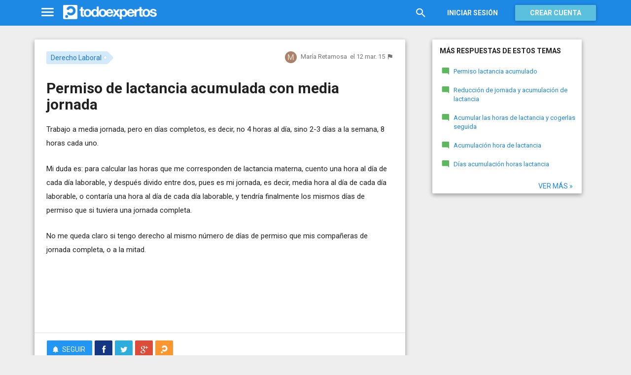

--- FILE ---
content_type: text/html; charset=utf-8
request_url: https://www.todoexpertos.com/preguntas/5tb3ke3jp5xp5xfk/permiso-de-lactancia-acumulada-con-media-jornada
body_size: 15218
content:


<!DOCTYPE html>
<html lang="es" itemscope itemtype="http://schema.org/QAPage">
<head profile="http://a9.com/-/spec/opensearch/1.1/">
    <meta charset="utf-8">
    <meta http-equiv="X-UA-Compatible" content="IE=edge">
    <meta name="viewport" content="width=device-width, initial-scale=1">
    <!-- Google Tag Manager -->
<script type="24aa44c20d5a5355f99e8e13-text/javascript">
(function(w,d,s,l,i){w[l]=w[l]||[];w[l].push({'gtm.start':
new Date().getTime(),event:'gtm.js'});var f=d.getElementsByTagName(s)[0],
j=d.createElement(s),dl=l!='dataLayer'?'&l='+l:'';j.async=true;j.src=
'https://www.googletagmanager.com/gtm.js?id='+i+dl;f.parentNode.insertBefore(j,f);
})(window,document,'script','dataLayer','GTM-WJZ7WJ22');</script>
<!-- End Google Tag Manager -->
    
    <meta property="todoexpertos:section" content="Question" />
<meta property="todoexpertos:rootChannel" content="derecho_leyes" />
<meta property="todoexpertos:topicPath" content="derecho-laboral" />
<meta property="todoexpertos:testab" content="TestB" />

    <script type="application/ld+json">
    {  "@context" : "http://schema.org",
       "@type" : "WebSite",
       "name" : "Todoexpertos",
       "url" : "https://www.todoexpertos.com"
    }
    </script>
    <title>Permiso de lactancia acumulada con media jornada - Derecho Laboral - Todoexpertos.com</title>
    
    <link rel="shortcut icon" type="image/png" href="/icon-192.png">
    <link rel="apple-touch-icon" type="image/png" href="/icon-192.png">
    <link rel="apple-touch-icon-precomposed" type="image/png" href="/icon-192.png">
    <link rel="manifest" href="/manifest.json">
    <meta name="theme-color" content="#1e88e5">
    <link href="/Content/site.min.css?v=638926217020000000" rel="stylesheet" type="text/css"/>
    
    

    <style>
        @import 'https://fonts.googleapis.com/css?family=Roboto:400,700';
    </style>

        <script async src="//pagead2.googlesyndication.com/pagead/js/adsbygoogle.js" type="24aa44c20d5a5355f99e8e13-text/javascript"></script>
        <script type="24aa44c20d5a5355f99e8e13-text/javascript">
            (adsbygoogle = window.adsbygoogle || []).push({
                google_ad_client: "ca-pub-4622199843815790",
                enable_page_level_ads: true
            });
        </script>
            <!-- html5shiv.min.js,matchMedia.js, respond.js : Bootstrap media queries -->
    <!-- matchMedia.js, matchMedia.addListener : Enquire.js -->
    <!--es5-shim.js,es5-sham.js: Fligth.js -->
    <!--[if lte IE 9]>
        <link rel="stylesheet" type="text/css" href="/Content/ie8-no-fouc.css"/>
    <![endif]-->
    <!--[if lt IE 9]>
        <script src="//cdnjs.cloudflare.com/ajax/libs/html5shiv/3.7.2/html5shiv.min.js" type="text/javascript"></script>
    <![endif]-->
    <script src="//cdnjs.cloudflare.com/ajax/libs/es5-shim/4.0.0/es5-shim.min.js" type="24aa44c20d5a5355f99e8e13-text/javascript"></script>
    <script src="//cdnjs.cloudflare.com/ajax/libs/es5-shim/4.0.0/es5-sham.min.js" type="24aa44c20d5a5355f99e8e13-text/javascript"></script>

<script src="/cassette.axd/script/45a356df8aab167e8e4f00203455533056828719/Scripts/lib/polyfills" type="24aa44c20d5a5355f99e8e13-text/javascript"></script>

    
    
    <meta name="description" content="Trabajo a media jornada, pero en d&#237;as completos, es decir, no 4 horas al d&#237;a, sino 2-3 d&#237;as a la semana, 8 horas cada uno. Mi duda es: para calcular las horas que me corresponden de lactancia materna, cuento una hora al d&#237;a de cada d&#237;a laborable, y..." />
    <meta name="todoexpertos:noIndexReason" content="None" />
    <meta name="todoexpertos:pv" content="-1" />
    <meta property="og:type" content="todoexpertos:question" />
<meta property="fb:app_id" content="300780002311" />
<meta property="fb:admins" content="100000696658024" />
<meta property="og:title" itemprop="name" content="Permiso de lactancia acumulada con media jornada" />
<meta property="og:description" itemprop="description" content="Trabajo a media jornada, pero en d&#237;as completos, es decir, no 4 horas al d&#237;a, sino 2-3 d&#237;as a la semana, 8 horas cada uno. Mi duda es: para calcular las horas que me corresponden de lactancia materna, cuento una hora al d&#237;a de cada d&#237;a laborable, y..." />
<meta property="og:url" content="https://www.todoexpertos.com/preguntas/5tb3ke3jp5xp5xfk/permiso-de-lactancia-acumulada-con-media-jornada" />
<meta property="og:image" itemprop="image primaryImageOfPage" content="https://blob2.todoexpertos.com/topics/lg/473.jpg?v=40" />
<meta property="og:site_name" content="Todoexpertos" />
<meta property="author" content="María Retamosa" />
<meta property="todoexpertos:answersCount" content="1" />
<meta property="todoexpertos:imagesCount" content="0" />

    <meta property="twitter:card" content="summary" />
<meta property="twitter:title" content="Permiso de lactancia acumulada con media jornada" />
<meta property="twitter:description" content="Trabajo a media jornada, pero en d&#237;as completos, es decir, no 4 horas al d&#237;a, sino 2-3 d&#237;as a la semana, 8 horas cada uno. Mi duda es: para calcular las horas que me corresponden de lactancia materna, cuento una hora al d&#237;a de cada d&#237;a laborable, y..." />
<meta property="twitter:image:src" content="https://www.todoexpertos.com/content/images/symbol.png" />
<meta property="twitter:site" content="@todoexpertos" />

    <link rel="canonical" href="https://www.todoexpertos.com/preguntas/5tb3ke3jp5xp5xfk/permiso-de-lactancia-acumulada-con-media-jornada" />



    <script type="24aa44c20d5a5355f99e8e13-text/javascript">
        (function(c,l,a,r,i,t,y){
            c[a]=c[a]||function(){(c[a].q=c[a].q||[]).push(arguments)};
            t=l.createElement(r);t.async=1;t.src="https://www.clarity.ms/tag/"+i;
            y=l.getElementsByTagName(r)[0];y.parentNode.insertBefore(t,y);
        })(window, document, "clarity", "script", "lczznz517o");
    </script>
    <link href="/opensearch.xml" rel="search" type="application/opensearchdescription+xml" title="Todoexpertos"/>
    <script type="24aa44c20d5a5355f99e8e13-text/javascript">document.documentElement.className = document.documentElement.className + ' ifjs'; //anti-fouc</script>
  <script src="https://unpkg.com/htmx.org@2.0.4" integrity="sha384-HGfztofotfshcF7+8n44JQL2oJmowVChPTg48S+jvZoztPfvwD79OC/LTtG6dMp+" crossorigin="anonymous" type="24aa44c20d5a5355f99e8e13-text/javascript"></script>
</head>
<body class="testb body-question auth-false">
    <!-- Google Tag Manager (noscript) -->
<noscript><iframe src="https://www.googletagmanager.com/ns.html?id=GTM-WJZ7WJ22"
                  height="0" width="0" style="display:none;visibility:hidden"></iframe></noscript>
<!-- End Google Tag Manager (noscript) -->
    <div id="fb-root"></div>
        <header class="navbar navbar-default navbar-fixed-top" role="navigation">
        <div class="container">

            <div class="navbar-header">
                <ul class="nav navbar-nav">
                    <li class="dropdown" id="navmenu">
                        <a href="#navmenu" class="dropdown-toggle" data-toggle="dropdown" title="MenÃº">
                            <i class="mdi-navigation-menu fa-2x"></i>
                        </a>
                        
<ul class="dropdown-menu main-nav-menu">
    <li class="visible-xs"><a href="/s"><i class="fa mdi-action-search fa-lg"></i>Buscar</a></li>
    <li role="presentation" class="dropdown-header explore">Descubre en Todoexpertos</li>
    <li><a href="/temas"><i class="fa mdi-maps-local-offer fa-lg"></i>Temas interesantes</a></li>
    <li><a href="/preguntas" title="Últimas preguntas formuladas en Todoexpertos.como"><i class="fa mdi-communication-live-help fa-lg"></i>Preguntas</a></li>
    <li><a href="/respuestas" title="Últimas preguntas contestadas en Todoexpertos.com"><i class="fa mdi-editor-mode-comment fa-lg"></i>Respuestas</a></li>
    <li><a href="/usuarios" title="Ranking global de expertos"><i class="fa mdi-social-school fa-lg"></i>Expertos</a></li>
    <li><a href="/logros" title="Lista de logros"><i class="fa mdi-action-stars fa-lg"></i>Logros</a></li>
</ul>



                    </li>
                </ul>
                <a class="navbar-brand" href="/" title="Todoexpertos.com - La respuesta estÃ¡ en internet"><span class="img"></span></a>
            </div>
            <div class="navbar-content navbar-right">
                    <ul class="nav navbar-nav hidden-xs hidden-sm">
        <li>
            <a data-toggle="collapse" href="#searchbox" aria-expanded="false" aria-controls="searchbox"><i class="fa mdi-action-search fa-1_8x"></i></a>
        </li>
        <li>
            <form id="searchbox"  class="search-form navbar-form navbar-left collapse" role="search" action="/s" method="POST">
                <input type="text" name="query" class="form-control js-search-box" maxlength="100" size="50" title="Buscar en todoexpertos.com" placeholder="Buscar en todoexpertos.com" autocomplete="off" value="" />
            </form>
        </li>

    </ul>
    <ul class="nav navbar-nav visible-sm">
        <li>
            <a href="/s"><i class="fa mdi-action-search fa-1_8x"></i></a>
        </li>
    </ul>

                


<a href="/account/login" id="btnLogin" data-id="popupLogin" class="btn btn-flat navbar-btn btn-white hidden-xs account-btn">Iniciar sesión</a>
<a href="/account/login" class="btn btn-info navbar-btn login-btn-xs btn-raised visible-xs account-btn"><strong>Entrar</strong></a>
<a href="/account/register" id="btnRegister" class="btn btn-info navbar-btn btn-raised hidden-xs account-btn"><strong>Crear cuenta</strong></a>



                
            </div>
        </div>
    </header>

    
    

    


    <div id="master" class="container question">
        


<div class="row">
    <div id="main" class="col-md-8">
        <section>
            




<!-- google_ad_section_start -->
<article itemprop="mainEntity" itemscope itemtype="http://schema.org/Question" data-questionid="5tb3ke3jp5xp5xfk">
  <div class="question-header content-panel">
    <div class="sub-header clearfix">
        <div class="pull-left topics">
                    <div id="topics">
            <nav>
<span class="js-popover" data-placement="bottom" data-remotecontent="/temas/473/miniprofile"><a class="label-topic&#32;label" href="/temas/derecho-laboral" itemprop="about" rel="tag">Derecho Laboral</a></span>            </nav>
        </div>

        </div>
        <div class="pull-right signature">
            <span class="text-right asker-container">
                    <span class="asker">
        
        
        <span class="user-info&#32;js-popover" data-placement="bottom" data-remotecontent="/usuarios/5tb3jcjap35atuyv/miniprofile" itemprop="author" itemscope="" itemtype="http://schema.org/Person"><a class="username&#32;user-link" href="/usuarios/mariaretamosa" itemprop="url" rel="author"><img alt="María&#32;Retamosa" class="avatar-titled&#32;avatar" itemprop="image" src="//blob2.todoexpertos.com/letters/M_156_48.png?v=1" /><span class="username" itemprop="name">María Retamosa</span></a></span>
    </span>

            </span>
            <span class="text-right info text-muted">
                <time class="js-relative-date" datetime="2015-03-12T13:16:07.9836250Z" itemprop="dateCreated"><span>el 12 mar. 15</span></time>
    <button class="btn btn-none js-createflag" data-toggle="tooltip" title="Marcar como inadecuado" data-target="2" data-id="5tb3ke3jp5xp5xfk" data-aggregateid="5tb3ke3jp5xp5xfk"><i class="fa mdi-content-flag"></i></button>
            </span>
        </div>
    </div>
    <h1 itemprop="name">Permiso de lactancia acumulada con media jornada</h1>


        <div class="question-description" itemprop="text">
            <p>Trabajo a media jornada, pero en d&#237;as completos, es decir, no 4 horas al d&#237;a, sino 2-3 d&#237;as a la semana, 8 horas cada uno.</p><p>Mi duda es: para calcular las horas que me corresponden de lactancia materna, cuento una hora al d&#237;a de cada d&#237;a laborable, y despu&#233;s divido entre dos, pues es mi jornada, es decir, media hora al d&#237;a de cada d&#237;a laborable, o contar&#237;a una hora al d&#237;a de cada d&#237;a laborable, y tendr&#237;a finalmente los mismos d&#237;as de permiso que si tuviera una jornada completa.</p>


            <div class="adsense-unit visible-xs ad-testb ad-provider-adsense ad-placement-contenttop"><ins class="visible-xs-inline-block adsbygoogle" data-ad-channel="8193365862+4751697460+9181897068+6512475464" data-ad-slot="9823156665" data-full-width-responsive="true"></ins></div>
            <div class="adsense-unit visible-sm ad-testb ad-provider-adsense ad-placement-contenttop"><ins class="visible-sm-inline-block adsbygoogle" data-ad-channel="8193365862+4751697460+9181897068+6512475464" data-ad-slot="5532557865"></ins></div>

            <p>No me queda claro si tengo derecho al mismo n&#250;mero de d&#237;as de permiso que mis compa&#241;eras de jornada completa, o a la mitad.</p>
        </div>
<div class="adsense-unit visible-md ad-testb ad-provider-adsense ad-placement-contenttop"><ins class="visible-md-inline-block adsbygoogle" data-ad-channel="8193365862+4751697460+9181897068+6512475464" data-ad-slot="1102358266"></ins></div><div class="adsense-unit visible-lg ad-testb ad-provider-adsense ad-placement-contenttop"><ins class="visible-lg-inline-block adsbygoogle" data-ad-channel="8193365862+4751697460+9181897068+6512475464" data-ad-slot="2120249868"></ins></div>


        <div class="toolbar">
            <span class="js-follow-question btn-dropdown-container" data-id="5tb3ke3jp5xp5xfk">
        <button class="btn btn-follow btn-icon js-btn-follow" style=""><i class="fa mdi-social-notifications fa-lg"></i><span>Seguir</span></button>

        <button style="display:none" type="button" class="btn btn-follow btn-icon dropdown-toggle js-btn-following" data-toggle="dropdown"><i class="fa mdi-social-notifications fa-lg"></i><span>Siguiendo</span><span class="caret"></span></button>
        <ul class="dropdown-menu" role="menu">
            <li>
                <button class="btn btn-unfollow btn-default btn-flat btn-icon js-btn-unfollow"><i class="fa mdi-social-notifications-off fa-lg"></i> Dejar de seguir</button>
            </li>
        </ul>
    </span>


            <div class="share-container">
                    <button class="js-sharefacebookbutton btn btn-md btn-facebook share-button-independent" data-url="https://www.todoexpertos.com/preguntas/5tb3ke3jp5xp5xfk/permiso-de-lactancia-acumulada-con-media-jornada" data-medium="share_fb_button" data-campaign="usershare" title="Compartir en Facebook" data-aggregatetype="2" data-aggregateid="5tb3ke3jp5xp5xfk" data-text="" data-entitytype="0" data-entityid="" data-socialtrack="True" type="button" role="menuitem">
        <i class="fa fa-lg fa-facebook"></i></button>    <button class="js-sharetwitterbutton btn btn-md btn-twitter share-button-independent" data-url="https://www.todoexpertos.com/preguntas/5tb3ke3jp5xp5xfk/permiso-de-lactancia-acumulada-con-media-jornada" data-medium="share_twitter_button" data-campaign="usershare" title="Compartir en Twitter" data-aggregatetype="2" data-aggregateid="5tb3ke3jp5xp5xfk" data-text="Permiso de lactancia acumulada con media jornada en #Todoexpertos" data-entitytype="0" data-entityid="" data-socialtrack="True" type="button" role="menuitem">
        <i class="fa fa-lg fa-twitter"></i></button>    <button class="js-sharegoogleplusbutton btn btn-md btn-google-plus share-button-independent" data-url="https://www.todoexpertos.com/preguntas/5tb3ke3jp5xp5xfk/permiso-de-lactancia-acumulada-con-media-jornada" data-medium="share_gplus_button" data-campaign="usershare" title="Compartir en Google+" data-aggregatetype="2" data-aggregateid="5tb3ke3jp5xp5xfk" data-text="" data-entitytype="0" data-entityid="" data-socialtrack="True" type="button" role="menuitem">
        <i class="fa fa-lg fa-google-plus"></i></button>    <button type="button" role="menuitem" class="js-sharetootheruser btn btn-md btn-todoexpertos share-button-independent" title="Compartir con usuario de Todoexpertos"  data-aggregatetype="2" data-aggregateid="5tb3ke3jp5xp5xfk" data-entitytype="0" data-entityid="">
        <i class="fa fa-lg fa-todoexpertos-symbol"></i>    </button>

            </div>

        <div class="pull-right">

        </div>
    </div>


</div>






  
<meta itemprop="answerCount" content="1"/>
<meta itemprop="upvoteCount" content="0" />

        <h3 class="answer-count">1 Respuesta</h3>

        <div class="answer content-panel " data-answerid="5tbc39wkkdp6knny" itemscope itemtype="http://schema.org/Answer" itemprop="suggestedAnswer">
            <div class="answer-head clearfix ">
                <div class="title pull-left">
                    Respuesta <span class="hidden-xs">de erkuden</span>                </div>
                <div class="votes pull-right">
                        <div class="js-answerreputation" data-id="5tbc39wkkdp6knny">

        <meta itemprop="upvoteCount" content="0"/>

        <span class="votes-positive js-votes-positive" style="display:none" data-toggle="tooltip" title="Votos positivos a la respuesta" data-placement="left">
            <span class="counter js-reputationcount">
                0
            </span>  <i class="mdi-action-thumb-up fa-lg"></i>
        </span>

        <span class="votes-negative js-votes-negative" style="display:none" data-toggle="tooltip" title="Votos negativos a la respuesta" data-placement="left">
            <span class="counter js-reputationcount">0</span><i class="fa mdi-action-thumb-down fa-lg"></i>
        </span>

        <span class="valuation">

            <i class="fa mdi-action-done-all fa-success-color fa-2x js-excellent" style="display:none" data-toggle="tooltip" title="Excelente valoración del autor de la pregunta" data-placement="left"></i>
            <i class="fa mdi-action-done fa-success-color fa-2x js-useful" style="display:none" data-toggle="tooltip" title="Buena valoración del autor de la pregunta" data-placement="left"></i>

        </span>
    </div>

                </div>
            </div>

            <div class="answer-content">
            <div class="message-container clearfix last ">
                <span class="user-info&#32;js-popover" data-placement="bottom" data-remotecontent="/usuarios/xaiacw8wasrkh/miniprofile"><a class="user-link" href="/usuarios/erkuden"><img alt="erkuden" class="avatar" src="//blob2.todoexpertos.com/avatars/sm/xaiacw8wasrkh.jpg?v=35" /></a></span>
                <div class="message-content">
                        <div class="expert-info"><span class="user-info&#32;js-popover" data-placement="bottom" data-remotecontent="/usuarios/xaiacw8wasrkh/miniprofile" itemprop="author" itemscope="" itemtype="http://schema.org/Person"><a class="username&#32;user-link" href="/usuarios/erkuden" itemprop="url" rel="author"><span class="username" itemprop="name">erkuden</span></a></span></div>
                    <div class="message-body" itemprop="text">
                        <p>Muchos convenios colectivos ya establecen un n&#186; de d&#237;as sin necesidad de c&#225;lculo. En ausencia de menci&#243;n espec&#237;fica, se deben coger todos TUS d&#237;as laborables (sin festivos, ni vacaciones, ni los d&#237;as que no trabajas) desde la reincorporaci&#243;n al trabajo hasta el d&#237;a antes que el beb&#233; cumpla 9 meses, contar 1 hora cada d&#237;a, y pasar esas horas a d&#237;as.</p>
                    </div>
                    <div class="date text-muted text-right">
                        <time class="js-relative-date" datetime="2015-03-12T15:44:03.0000000Z" itemprop="dateCreated"><span>el 12 mar. 15</span></time>
                            <button class="btn btn-none js-createflag" data-toggle="tooltip" title="Marcar como inadecuado" data-target="3" data-id="5tbc3ekyab5m7m9r" data-aggregateid="5tb3ke3jp5xp5xfk"><i class="fa mdi-content-flag"></i></button>

                    </div>
                </div>
            </div>
              
                
<div class="adsense-unit visible-sm ad-testb ad-provider-adsense ad-placement-contentmiddle"><ins class="visible-sm-inline-block adsbygoogle" data-ad-channel="8193365862+1658630264+4612096665+6512475464" data-ad-slot="8486024261"></ins></div><div class="adsense-unit visible-md ad-testb ad-provider-adsense ad-placement-contentmiddle"><ins class="visible-md-inline-block adsbygoogle" data-ad-channel="8193365862+1658630264+4612096665+6512475464" data-ad-slot="4055824660"></ins></div><div class="adsense-unit visible-lg ad-testb ad-provider-adsense ad-placement-contentmiddle"><ins class="visible-lg-inline-block adsbygoogle" data-ad-channel="8193365862+1658630264+4612096665+6512475464" data-ad-slot="8027182665"></ins></div>
            </div>
            <div class="answer-footer toolbar">
                    <div class="js-voteanswer votes btn-dropdown-container">
        <div class="js-vote-result" style="display:none">
            <button type="button" class="btn btn-disabled btn-icon dropdown-toggle" data-toggle="dropdown">
                <i class="mdi-action-thumb-up fa-lg js-voteupicon" style="display:none"></i>
                <i class="mdi-action-thumb-down fa-lg js-votedownicon" style="display:none"></i><span>Votada</span>
                <span class="caret"></span>
            </button>
            <ul class="dropdown-menu" role="menu">
                <li>
                    <button class="btn btn-default btn-flat btn-icon js-btn-undo-vote">Deshacer voto</button>
                </li>
            </ul>
        </div>

        <div class="js-vote-pending" style="">
            <button class="btn btn-success btn-icon js-up up" data-cannotvotereason="">
                <i class="mdi-action-thumb-up fa-lg"></i> <span>Votar <span class="count" style="display:none">0</span></span>
            </button>

            <button class="btn btn-default btn-icon js-down down" data-cannotvotereason="">
                <i class="fa mdi-action-thumb-down fa-lg"></i>
            </button>
        </div>
    </div>
            <button class="btn btn-icon btn-default btn-flat btn-comments js-showcomments-button" type="button" data-add-comment="true">
                <i class="fa mdi-communication-comment fa-lg"></i>
                <span>Comentar</span>
            </button>
    <div class="share-button btn-dropdown-container">
        <button type="button" class="btn btn-default btn-flat btn-icon dropdown-toggle" data-toggle="dropdown" data-rel="tooltip" title="Compartir respuesta">
            <i class="fa mdi-social-share fa-lg"></i><span>Compartir</span>
        </button>
        <ul class="dropdown-menu dropdown-menu-right" role="menu">
            <li role="presentation" class="dropdown-header">Compartir respuesta</li>
                <li>
                        <button type="button" role="menuitem" class="js-sharetootheruser " title="Compartir con usuario de Todoexpertos"  data-aggregatetype="2" data-aggregateid="5tb3ke3jp5xp5xfk" data-entitytype="1" data-entityid="5tbc39wkkdp6knny">
        <i class="fa fa-todoexpertos-symbol color-todoexpertos fa-3x"></i>&nbsp;Todoexpertos     </button>


                </li>
            <li>
                    <button class="js-sharefacebookbutton " data-url="https://www.todoexpertos.com/preguntas/5tb3ke3jp5xp5xfk/permiso-de-lactancia-acumulada-con-media-jornada?selectedanswerid=5tbc39wkkdp6knny" data-medium="share_fb_button" data-campaign="usershare" title="Compartir en Facebook" data-aggregatetype="2" data-aggregateid="5tb3ke3jp5xp5xfk" data-text="" data-entitytype="1" data-entityid="5tbc39wkkdp6knny" data-socialtrack="True" type="button" role="menuitem">
        <i class="fa fa-3x fa-facebook-square color-facebook"></i>&nbsp;Facebook </button>
            </li>
            <li>
                    <button class="js-sharetwitterbutton " data-url="https://www.todoexpertos.com/preguntas/5tb3ke3jp5xp5xfk/permiso-de-lactancia-acumulada-con-media-jornada?selectedanswerid=5tbc39wkkdp6knny" data-medium="share_twitter_button" data-campaign="usershare" title="Compartir en Twitter" data-aggregatetype="2" data-aggregateid="5tb3ke3jp5xp5xfk" data-text="Respuesta a: Permiso de lactancia acumulada con media jornada en #Todoexpertos" data-entitytype="1" data-entityid="5tbc39wkkdp6knny" data-socialtrack="True" type="button" role="menuitem">
        <i class="fa fa-3x fa-twitter-square color-twitter"></i>&nbsp;Twitter </button>
            </li>
            <li>
                    <button class="js-sharegoogleplusbutton " data-url="https://www.todoexpertos.com/preguntas/5tb3ke3jp5xp5xfk/permiso-de-lactancia-acumulada-con-media-jornada?selectedanswerid=5tbc39wkkdp6knny" data-medium="share_gplus_button" data-campaign="usershare" title="Compartir en Google+" data-aggregatetype="2" data-aggregateid="5tb3ke3jp5xp5xfk" data-text="" data-entitytype="1" data-entityid="5tbc39wkkdp6knny" data-socialtrack="True" type="button" role="menuitem">
        <i class="fa fa-3x fa-google-plus-square color-google-plus"></i>&nbsp;Google+ </button>
            </li>
        </ul>
    </div>

            </div>

                <div class="comments-container" data-bind="stopBinding: true">
        <div class="comments js-comments hidden" id="comments-5tbc39wkkdp6knny">
            <div class="comment-list">

                <input data-bind="value&#32;:&#32;newComments,loadFromInput&#32;:&#32;true" id="NewComments" name="NewComments" type="hidden" value="[]" />
<!-- ko foreach: newComments -->
    <div class="js-comment" data-bind="attr : {'data-id' : $parents[0].client().newCommentId}">
        <div style="display: none" data-bind="visible : (length > 0)" class="comment">
            <p class="js-comment-text comment-body" data-bind="html : $data"></p>  - <span class="meta"><span class="user-info" data-title="Usuario&#32;anónimo" data-toggle="tooltip">Anónimo</span></span>
            <span class="buttons">
                <span class="text-muted">ahora mismo</span>
                <button class="btn btn-icon btn-link text-muted js-delete-comment" title="Borrar comentario" data-toggle="tooltip" title="Eliminar comentario">
                    <i class="fa fa-times"></i>
                </button>
            </span>
        </div>
    </div>
<!-- /ko -->
            </div>

    <div class="add-comment-container clearfix">
        <div class="user-image">
            <img alt="" class="avatar" src="/content/images/user_nophoto_small.png" />
        </div>
        <div class="add-comment">
            <div class="add-comment-call" data-bind="visible : !client().isUserCommenting()">
                <button data-bind="click : toggleUserIsCommenting" class="btn btn-link text-muted">Añadir comentario</button>
            </div>
            <div class="add-comment-input" style="display: none" data-bind="visible : client().isUserCommenting">
                <form action="/questions/addcomment" method="POST" class="new-comment-form js-comment-form">
                    <input data-bind="value&#32;:&#32;questionId,loadFromInput&#32;:&#32;true" id="QuestionId" name="QuestionId" type="hidden" value="5tb3ke3jp5xp5xfk" />
                    <input data-bind="value&#32;:&#32;answerId,loadFromInput&#32;:&#32;true" id="AnswerId" name="AnswerId" type="hidden" value="5tbc39wkkdp6knny" />
                    <div style="position:relative; background-color:#FFF" class="placeholder-container"><div data-placeholder="true" style="position:absolute;top:0px;left:0px;z-index:0;display:block"><div data-placeholder="true">Usa los comentarios si quieres aportar algo a esta respuesta. No los utilices para preguntar algo nuevo.</div></div><div class="js-htmleditor-delayed&#32;form-control" data-bind="value:&#32;comment,&#32;loadFromInput:&#32;false,&#32;exposesElement:&#32;comment,&#32;valueUpdate:&#32;&#39;keyup&#39;" data-editortype="comments" data-val="true" data-val-length="El&#32;comentario&#32;no&#32;debe&#32;de&#32;tener&#32;más&#32;de&#32;700&#32;caracteres." data-val-length-max="700" data-val-maxcapitalletters="Demasiadas&#32;mayúsculas&#32;en&#32;el&#32;texto" data-val-maxcapitalletters-maxcapitallettersrate="0.4" data-val-maxcapitalletters-minletters="30" data-val-required="Debes&#32;introducir&#32;un&#32;comentario" id="insert-comment-5tbc39wkkdp6knny" name="Comment" style="overflow:&#32;auto;&#32;background-color:&#32;transparent;&#32;z-index:&#32;1;&#32;position:&#32;relative"></div></div>
                    <span class="field-validation-valid" data-valmsg-for="Comment" data-valmsg-replace="true"></span>
                    <div class="validation-summary-valid" data-valmsg-summary="true"><ul><li style="display:none"></li>
</ul></div>
                    <div class="pull-right">
                        <a href="#" class="btn btn-default" data-bind="click : toggleUserIsCommenting">Cancelar</a>
                        <button class="btn btn-action" type="submit"><i class="fa-spin&#32;fa-spinner&#32;fa&#32;btn-progress" style="display:none;&#32;margin:&#32;0&#32;4px&#32;0&#32;-4px;"></i><span>Enviar</span><i class="fa fa-lg mdi-content-send"></i></button>
                    </div>
                </form>
            </div>
        </div>
    </div>
        </div>
    </div>









            <meta itemprop="url" content="/preguntas/5tb3ke3jp5xp5xfk/permiso-de-lactancia-acumulada-con-media-jornada?selectedanswerid=5tbc39wkkdp6knny">
        </div>




<div class="adsense-unit visible-xs ad-testb ad-provider-adsense ad-placement-contentmiddle"><ins class="visible-xs-inline-block adsbygoogle" data-ad-channel="8193365862+1658630264+4612096665+6512475464" data-ad-slot="2299889862" data-full-width-responsive="true"></ins></div>

















  
    <meta name="wordCount" content="181" />
    <meta name="qScore" content="394" />
</article>
<!-- google_ad_section_end -->
    <div class="content-panel add-answer js-addanswer-container   ">
        <div class="panel-header">
            <h4>Añade tu respuesta</h4>
        </div>
        <div class="panel-body">
            <div class="add-answer-avatar">
                <img alt="" class="avatar" src="/content/images/user_nophoto_small.png" />
            </div>
            <div class="add-answer-content">
              
<div class="js-addmessageviewmodelcontainer">
    <div data-bind="visible : !client().insertTextVisible()" class="add-message-call">


        <div class="actions">
            <div class="form-control" data-bind="click : showAddAnswerMessageForm.bind($data, '1')">
                        Haz clic para 
    <span data-bind="click : showAddAnswerMessageForm.bind($data, '1')">
        <button class="btn btn-link text-muted">responder</button>
    </span>
             o 
    <span data-bind="click : showAddAnswerMessageForm.bind($data, '3')">
        <button class="btn btn-link text-muted">pedir más información</button>
    </span>

            </div>
        </div>
    </div>

    <div class="add-message-form" style="display: none" data-bind="visible : client().insertTextVisible">
        <span data-bind="load&#32;:&#32;answerMessageTypesAllowed" data-model="[{&quot;answerMessageType&quot;:1,&quot;title&quot;:&quot;Responder&quot;,&quot;tipText&quot;:&quot;Escribe&#32;tu&#32;respuesta&quot;},{&quot;answerMessageType&quot;:3,&quot;title&quot;:&quot;Pedir&#32;más&#32;información&quot;,&quot;tipText&quot;:&quot;Escribe&#32;tu&#32;petición&#32;de&#32;más&#32;información&#32;al&#32;autor&#32;de&#32;la&#32;pregunta&quot;}]" style="display:none"></span>
        <span data-bind="load&#32;:&#32;client().currentUserIsAsker" data-model="false" style="display:none"></span>
        <span data-bind="load&#32;:&#32;client().checkAddAnswerLimit" data-model="true" style="display:none"></span>
        <span data-bind="load&#32;:&#32;client().currentUserFirstAnswer" data-model="true" style="display:none"></span>
        <span data-bind="load&#32;:&#32;client().messageCount" data-model="0" style="display:none"></span>
        <span data-bind="load&#32;:&#32;addMessageRequired" data-model="true" style="display:none"></span>
        <form action="/questions/addmessage" method="POST" class="js-form-addMessage">
            <div class="input-block">
                <input data-bind="value&#32;:&#32;answerId,loadFromInput&#32;:&#32;true" id="AnswerId" name="AnswerId" type="hidden" value="" />
                <input data-bind="value&#32;:&#32;questionId,loadFromInput&#32;:&#32;true" id="QuestionId" name="QuestionId" type="hidden" value="5tb3ke3jp5xp5xfk" />
                <input data-bind="value&#32;:&#32;answerMessageType,loadFromInput&#32;:&#32;true" id="AnswerMessageType" name="AnswerMessageType" type="hidden" value="None" />

                <div style="position:relative; background-color:#FFF" class="placeholder-container"><div data-placeholder="true" style="position:absolute;top:0px;left:0px;z-index:0;display:block"><div data-placeholder="true">Escribe tu mensaje</div></div><div class="js-htmleditor-delayed&#32;form-control" data-autodraftid="addanswermessage-5tb3ke3jp5xp5xfk" data-bind="exposesElement:&#32;text,&#32;valueUpdate:&#32;&#39;keyup&#39;,&#32;value:&#32;text" data-val="true" data-val-maxcapitalletters="Demasiadas&#32;mayúsculas&#32;en&#32;el&#32;texto" data-val-maxcapitalletters-maxcapitallettersrate="0.4" data-val-maxcapitalletters-minletters="10" data-val-required="Debes&#32;escribir&#32;un&#32;texto&#32;en&#32;el&#32;mensaje." id="add-answer-message" name="Text" style="overflow:&#32;auto;&#32;background-color:&#32;transparent;&#32;z-index:&#32;1;&#32;position:&#32;relative;&#32;min-height:&#32;150px;&#32;max-height:&#32;450px;"></div></div>

                <span class="field-validation-valid" data-valmsg-for="Text" data-valmsg-replace="true"></span>
                <div class="validation-summary-valid" data-valmsg-summary="true"><ul><li style="display:none"></li>
</ul></div>
            </div>
            <div class="buttons">
                <div class="pull-left" data-bind="visible : (answerMessageType() == 1)">

                    <span class="checkbox checkbox-icon">
                        <label title="Comparte tu respuesta en Facebook">
                            <i class="fa fa-facebook-square fa-lg color-facebook"></i>
                            <input data-bind="checked&#32;:&#32;shareFacebook,loadFromInput&#32;:&#32;true" id="ShareFacebook" name="ShareFacebook" provider="facebook" type="checkbox" value="true" />
                        </label>
                    </span>

                    <span class="checkbox checkbox-icon">
                        <label title="Comparte tu respuesta en Twitter">
                            <i class="fa fa-twitter fa-lg color-twitter"></i>
                            <input data-bind="checked&#32;:&#32;shareTwitter,loadFromInput&#32;:&#32;true" id="ShareTwitter" name="ShareTwitter" provider="twitter" type="checkbox" value="true" />
                        </label>
                    </span>

                </div>
                <div class="pull-right">
                    <button class="btn btn-default" data-bind="click : hideAddAnswerMessageForm">Cancelar</button>
                    <button class="btn btn-action" type="submit"><i class="fa-lg&#32;fa-spin&#32;fa-spinner&#32;fa&#32;btn-progress" style="display:none;&#32;margin:&#32;0&#32;4px&#32;0&#32;-4px;"></i><span>Enviar</span><i class="fa fa-lg mdi-content-send"></i></button>
                </div>
            </div>
        </form>
    </div>
</div>









                
            </div>
        </div>
    </div>

    <script id="js-answerwarning" type="text/template">
            <div class="modal fade" id="js-firstanswer">
                <div class="modal-dialog">
                    <div class="modal-content">
                        <div class="modal-header">
                            <button type="button" class="close" data-dismiss="modal"><span aria-hidden="true">&times;</span><span class="sr-only">Close</span></button>
                        </div>
                        <div class="modal-body">
                            <div class="h4">Añade tu respuesta <strong>sólo si conoces la solución</strong> a la pregunta. </div>
                            <ul class="voffset3">
                                <li>No lo utilices para hacer una nueva pregunta.</li>
                                <li>Para pedir más datos de la pregunta utiliza "Pedir más información".</li>
                                <li>Para aportar más información a una respuesta, añade un comentario.</li>
                                <li><a href="/preguntas/58vu9jui9lx7t8lr/como-doy-una-buena-respuesta-en-todoexpertos">Más información sobre como dar una buena respuesta</a></li>
                            </ul>
                        </div>
                        <div class="modal-footer">
                            <button type="button" class="btn btn-default" data-dismiss="modal" data-not-disable="true">Cancelar</button>
                            <button type="button" class="btn btn-primary js-ok">Entendido, quiero responder</button>
                        </div>
                    </div>
                </div>
            </div>
            <div class="modal fade" id="js-firstmoreinfo">
                <div class="modal-dialog">
                    <div class="modal-content">
                        <div class="modal-header">
                            <button type="button" class="close" data-dismiss="modal"><span aria-hidden="true">&times;</span><span class="sr-only">Close</span></button>
                        </div>
                        <div class="modal-body">
                                <div class="h4">Pide más información si necesitas más datos del <strong>autor de la pregunta</strong> para añadir tu respuesta.</div>
                                <ul class="voffset3">
                                    <li>No lo utilizes para hacer una nueva pregunta.</li>
                                    <li>Para aportar más información a una respuesta añade un comentario.</li>
                                    <li><a href="/preguntas/58vu9jui9lx7t8lr/como-doy-una-buena-respuesta-en-todoexpertos">Más información sobre como dar una buena respuesta</a></li>
                                </ul>
                        </div>
                        <div class="modal-footer">
                            <button type="button" class="btn btn-default" data-dismiss="modal" data-not-disable="true">Cancelar</button>
                            <button type="button" class="btn btn-primary js-ok">Entendido, pedir más información</button>
                        </div>
                    </div>
                </div>
            </div>
    </script>


    <script id="js-autocorrectmessage" type="text/template">   
        <div class="modal fade" tabindex="-1" role="dialog" aria-labelledby="autocorrect-label" aria-hidden="true">
            <div class="modal-dialog">
                <div class="modal-content">
                    <div class="modal-body">
                        <div class="alert alert-warning">
                            <div class="h4">Ups! Hemos corregido algunos errores ortográficos</div>
                            Esto nos pasa a todos, así que puedes aceptar las correcciones, revisar y deshacer algunas, o bien descartarlas todas si nos hemos equivocado.
                        </div>
                        <div class="js-htmleditor-delayed&#32;form-control" data-valid-elements="*[*]" id="text" name="text" style="overflow:&#32;auto;&#32;background-color:&#32;#FFF;&#32;z-index:&#32;1;&#32;position:&#32;relative;&#32;min-height:&#32;150px;&#32;max-height:&#32;450px;"></div>
                    </div>
                    <div class="modal-footer">                        
                        <button type="button" class="btn btn-default" data-dismiss="modal" data-not-disable="true">Descartar las correcciones</button>
                        <button type="button" class="btn btn-action js-acceptchangesbutton" data-not-disable="true">Aceptar los cambios</button>
                    </div>
                </div>               
            </div>          
        </div>       
    </script>
    <script id="js-autocorrectcomment" type="text/template">
        <div class="modal fade" tabindex="-1" role="dialog" aria-labelledby="autocorrect-label" aria-hidden="true">
            <div class="modal-dialog">
                <div class="modal-content">
                    <div class="modal-body">
                        <div class="alert alert-warning">
                            <div class="h4">Ups! Hemos corregido algunos errores ortográficos</div>
                            Esto nos pasa a todos, así que puedes aceptar las correcciones, revisar y deshacer algunas, o bien descartarlas todas si nos hemos equivocado.
                        </div>
                        <div class="js-htmleditor-delayed&#32;form-control" data-editortype="comments" data-valid-elements="*[*]" id="comment" name="comment" style="overflow:&#32;auto;&#32;background-color:&#32;#FFF;&#32;z-index:&#32;1;&#32;position:&#32;relative"></div>
                    </div>
                    <div class="modal-footer">                        
                        <button type="button" class="btn btn-default" data-dismiss="modal" data-not-disable="true">Descartar las correcciones</button>
                        <button type="button" class="btn btn-action js-acceptchangesbutton" data-not-disable="true">Aceptar los cambios</button>
                    </div>
                </div>
            </div>
        </div>
    </script>






  <div class="bottom-questions-list">

    <h4>
        Más respuestas relacionadas

    </h4>

    <div class="questions content-panel">
      <div class="items" data-toggle="infinitescroll" data-scroll-behavior="viewmore" data-analytics="trackevent"
           data-analytics-category="relatedQuestionsNavigation" data-analytics-action="clickRelatedByText">
        <div>
    <div class="item">
        <h3 class="title">
            <a href="/categorias/humanidades/derecho/derecho-laboral/respuestas/z3gurh9dpc19y/lactancia-acumulada-vacaciones-y-dias-libres" data-analytics-label="0">
                Lactancia acumulada, vacaciones y días libres
            </a>
        </h3>
        <div class="summary">
            <a href="/categorias/humanidades/derecho/derecho-laboral/respuestas/z3gurh9dpc19y/lactancia-acumulada-vacaciones-y-dias-libres" data-analytics-label="0">
                Me gustaría que me explicaran como se calculan los días acumulados por lactancia, en mi caso, me interesaría cogérmelo en días, en vez de salir 1 hora antes todos los días hasta que mi hijo tenga 9 meses, les cuento que mi fecha de incorporación a mi...
            </a>
        </div>
            <div class="answers-count useful">
        <span class="fa mdi-editor-mode-comment"></span>
                <a href="/categorias/humanidades/derecho/derecho-laboral/respuestas/z3gurh9dpc19y/lactancia-acumulada-vacaciones-y-dias-libres">1  respuesta</a>

    </div>

    </div>
    <div class="item">
        <h3 class="title">
            <a href="/categorias/humanidades/derecho/derecho-laboral/respuestas/2487986/permiso-lactancia-contrato-30horas-lunes-a-domingo" data-analytics-label="1">
                Permiso lactancia contrato 30horas Lunes a Domingo
            </a>
        </h3>
        <div class="summary">
            <a href="/categorias/humanidades/derecho/derecho-laboral/respuestas/2487986/permiso-lactancia-contrato-30horas-lunes-a-domingo" data-analytics-label="1">
                Actualmente estoy disfrutando del permiso de maternidad, pero me gustaría coger el permiso de lactancia acumulado, pero tengo la duda, que que mi contrato es de 30 horas a la semana y es de lunes a domingo, No se como calcular los días que me...
            </a>
        </div>
            <div class="answers-count ">
        <span class="fa mdi-editor-mode-comment"></span>
                <a href="/categorias/humanidades/derecho/derecho-laboral/respuestas/2487986/permiso-lactancia-contrato-30horas-lunes-a-domingo">1  respuesta</a>

    </div>

    </div>
    <div class="item">
        <h3 class="title">
            <a href="/categorias/humanidades/derecho/derecho-laboral/respuestas/2216404/calculo-de-lactancia-acumulada" data-analytics-label="2">
                Cálculo de lactancia acumulada
            </a>
        </h3>
        <div class="summary">
            <a href="/categorias/humanidades/derecho/derecho-laboral/respuestas/2216404/calculo-de-lactancia-acumulada" data-analytics-label="2">
                He sido madre hace 2 meses y me gustaría coger la lactancia acumulada. Soy administrativa y mi jornada es de 5 horas al día. ¿Tengo derecho a ella y cómo calculo cuántos días me corresponden?
            </a>
        </div>
            <div class="answers-count useful">
        <span class="fa mdi-editor-mode-comment"></span>
                <a href="/categorias/humanidades/derecho/derecho-laboral/respuestas/2216404/calculo-de-lactancia-acumulada">1  respuesta</a>

    </div>

    </div>
    <div class="item">
        <h3 class="title">
            <a href="/categorias/negocios/recursos-humanos/respuestas/o1sykjdcj76hq/que-se-pide-primero-la-lactancia-acumulada-o-las-vacaciones-despues-del-permiso-de-maternidad" data-analytics-label="3">
                ¿Qué se pide primero la lactancia acumulada o las vacaciones después del permiso de maternidad?
            </a>
        </h3>
        <div class="summary">
            <a href="/categorias/negocios/recursos-humanos/respuestas/o1sykjdcj76hq/que-se-pide-primero-la-lactancia-acumulada-o-las-vacaciones-despues-del-permiso-de-maternidad" data-analytics-label="3">
                Me reincorporaría el 17 de agosto al trabajo supuestamente, pero me gustaría enlazar la baja maternal con la lactancia y las vacaciones que no he disfrutado aún de 2013. ¿Qué debo solicitar primero la lactancia acumulada o las vacaciones? Mi empresa...
            </a>
        </div>
            <div class="answers-count useful">
        <span class="fa mdi-editor-mode-comment"></span>
                <a href="/categorias/negocios/recursos-humanos/respuestas/o1sykjdcj76hq/que-se-pide-primero-la-lactancia-acumulada-o-las-vacaciones-despues-del-permiso-de-maternidad">1  respuesta</a>

    </div>

    </div>
    <div class="item">
        <h3 class="title">
            <a href="/categorias/humanidades/derecho/derecho-laboral/respuestas/2056579/quien-elige-el-horario-en-la-reduccion-de-jornada" data-analytics-label="4">
                ¿Quién elige el horario en la reducción de jornada?
            </a>
        </h3>
        <div class="summary">
            <a href="/categorias/humanidades/derecho/derecho-laboral/respuestas/2056579/quien-elige-el-horario-en-la-reduccion-de-jornada" data-analytics-label="4">
                Me gustaría saber quien elige el horario en la reducción de jornada laboral. Me explico: estoy de baja por maternidad, pero después quisiera reducir mi jornada; yo trabajo de Lunes a Viernes de 9 a 17 h y quiero reducir de 9 a 15 h, pero en la...
            </a>
        </div>
            <div class="answers-count useful">
        <span class="fa mdi-editor-mode-comment"></span>
                <a href="/categorias/humanidades/derecho/derecho-laboral/respuestas/2056579/quien-elige-el-horario-en-la-reduccion-de-jornada">1  respuesta</a>

    </div>

    </div>
              <div class="ad-footer-container">
                <div class="adsense-unit visible-xs ad-testb ad-provider-adsense ad-placement-contentbottom"><ins class="visible-xs-inline-block adsbygoogle" data-ad-channel="8193365862+6088829869+9042296269+6512475464" data-ad-slot="3776623067" data-full-width-responsive="true"></ins></div>
                <div class="adsense-unit visible-sm ad-testb ad-provider-adsense ad-placement-contentbottom"><ins class="visible-sm-inline-block adsbygoogle" data-ad-channel="8193365862+6088829869+9042296269+6512475464" data-ad-slot="9962757460"></ins></div>
                
                

              </div>
    <div class="item">
        <h3 class="title">
            <a href="/categorias/humanidades/derecho/derecho-laboral/respuestas/1921512/acumulacion-dias-permiso-de-lactancia" data-analytics-label="5">
                Acumulación días permiso de lactancia
            </a>
        </h3>
        <div class="summary">
            <a href="/categorias/humanidades/derecho/derecho-laboral/respuestas/1921512/acumulacion-dias-permiso-de-lactancia" data-analytics-label="5">
                En caso de elegir la opción de acumular las horas que corresponden por el permiso de lactancia, ¿Cuántos días laborables de permiso corresponden? La empresa pertenece al convenio del metal.
            </a>
        </div>
            <div class="answers-count useful">
        <span class="fa mdi-editor-mode-comment"></span>
                <a href="/categorias/humanidades/derecho/derecho-laboral/respuestas/1921512/acumulacion-dias-permiso-de-lactancia">1  respuesta</a>

    </div>

    </div>
    <div class="item">
        <h3 class="title">
            <a href="/categorias/humanidades/derecho/derecho-laboral/respuestas/2306316/reduccion-de-jornada-y-horas-de-lactancia" data-analytics-label="6">
                Reducción de jornada y horas de lactancia
            </a>
        </h3>
        <div class="summary">
            <a href="/categorias/humanidades/derecho/derecho-laboral/respuestas/2306316/reduccion-de-jornada-y-horas-de-lactancia" data-analytics-label="6">
                Quería preguntar si acumular las horas de lactancia y seguidamente pedir reducción de jornada es incompatible, pues me dicen en mi trabajo que no es posible y tengo que elegir entre una cosa u otra. Yo sé que son 2 derechos independientes y quería...
            </a>
        </div>
            <div class="answers-count useful">
        <span class="fa mdi-editor-mode-comment"></span>
                <a href="/categorias/humanidades/derecho/derecho-laboral/respuestas/2306316/reduccion-de-jornada-y-horas-de-lactancia">1  respuesta</a>

    </div>

    </div>
    <div class="item">
        <h3 class="title">
            <a href="/categorias/humanidades/derecho/derecho-laboral/respuestas/2042076/reduccion-de-jornada-y-hora-de-lactancia" data-analytics-label="7">
                Reducción de jornada y hora de lactancia
            </a>
        </h3>
        <div class="summary">
            <a href="/categorias/humanidades/derecho/derecho-laboral/respuestas/2042076/reduccion-de-jornada-y-hora-de-lactancia" data-analytics-label="7">
                Tengo reducción de jornada por cuidado de hijos menores,¿Me pueden reducir la hora de lactancia a MEDIA HORA por tener reducida mi jornada laboral al 50%? ¿O por el contrario me corresponde una hora independientemente de lo que dure cada jornada...
            </a>
        </div>
            <div class="answers-count useful">
        <span class="fa mdi-editor-mode-comment"></span>
                <a href="/categorias/humanidades/derecho/derecho-laboral/respuestas/2042076/reduccion-de-jornada-y-hora-de-lactancia">1  respuesta</a>

    </div>

    </div>
    <div class="item">
        <h3 class="title">
            <a href="/categorias/humanidades/derecho/derecho-laboral/respuestas/2487984/periodo-de-lactancia" data-analytics-label="8">
                Período de lactancia
            </a>
        </h3>
        <div class="summary">
            <a href="/categorias/humanidades/derecho/derecho-laboral/respuestas/2487984/periodo-de-lactancia" data-analytics-label="8">
                Mi mujer trabaja en oficina de farmacia en la provincia de Barcelona, y desea realizar la licencia por lactancia de manera compactada. Hemos consultado en el convenio, pero no indica nada, así que andamos perdidos a la hora de hacer los cálculos. Ha...
            </a>
        </div>
            <div class="answers-count useful">
        <span class="fa mdi-editor-mode-comment"></span>
                <a href="/categorias/humanidades/derecho/derecho-laboral/respuestas/2487984/periodo-de-lactancia">1  respuesta</a>

    </div>

    </div>
    <div class="item">
        <h3 class="title">
            <a href="/categorias/humanidades/derecho/derecho-laboral/respuestas/2076215/acumulacion-permiso-lactancia" data-analytics-label="9">
                Acumulación permiso lactancia
            </a>
        </h3>
        <div class="summary">
            <a href="/categorias/humanidades/derecho/derecho-laboral/respuestas/2076215/acumulacion-permiso-lactancia" data-analytics-label="9">
                Actualmente estoy de permiso de maternidad y mi intención es hacer una acumulación del permiso de lactancia una vez se termine el permiso de maternidad. Mi contrato actual es de jornada reducida, entonces mis dudas son: 1) ¿Tengo derecho al permiso...
            </a>
        </div>
            <div class="answers-count useful">
        <span class="fa mdi-editor-mode-comment"></span>
                <a href="/categorias/humanidades/derecho/derecho-laboral/respuestas/2076215/acumulacion-permiso-lactancia">1  respuesta</a>

    </div>

    </div>
        </div>
        <nav class="nav-pager-view-next&#32;nav-pager-lg&#32;nav-pager-flat&#32;nav-pager" data-analytics-label="view-more-0"><ul class="pager"><li class="next"><a href="/questions/relatedquestions?questionid=5tb3ke3jp5xp5xfk&amp;page=1" rel="next">Ver más preguntas y respuestas relacionadas  »</a></li></ul></nav>
      </div>

    </div>
  </div>










        </section>
    </div>
    <div id="rightbar" class="col-md-4 aside-bar right">
        <aside>
            






    <div class="aside-panel topic-related-questions hidden-xs hidden-sm" data-analytics="trackevent" data-analytics-category="relatedQuestionsNavigation" data-analytics-action="clickRelatedByTopic">
        <h4>Más respuestas de estos temas</h4>
        <div>
            <ul class="aside-questions-list">
                    <li>
                        <i class="fa mdi-editor-mode-comment fa-lg fa-success-color"></i><a href="/categorias/humanidades/derecho/derecho-laboral/respuestas/2328340/permiso-lactancia-acumulado" data-analytics-label="0">Permiso lactancia acumulado</a>
                    </li>
                    <li>
                        <i class="fa mdi-editor-mode-comment fa-lg fa-success-color"></i><a href="/categorias/humanidades/derecho/derecho-laboral/respuestas/2005372/reduccion-de-jornada-y-acumulacion-de-lactancia" data-analytics-label="1">Reducción de jornada y acumulación de lactancia</a>
                    </li>
                    <li>
                        <i class="fa mdi-editor-mode-comment fa-lg fa-success-color"></i><a href="/categorias/humanidades/derecho/derecho-laboral/respuestas/2248599/acumular-las-horas-de-lactancia-y-cogerlas-seguida" data-analytics-label="2">Acumular las horas de lactancia y cogerlas seguida</a>
                    </li>
                    <li>
                        <i class="fa mdi-editor-mode-comment fa-lg fa-success-color"></i><a href="/categorias/humanidades/derecho/derecho-laboral/respuestas/2345816/acumulacion-hora-de-lactancia" data-analytics-label="3">Acumulación hora de lactancia</a>
                    </li>
                    <li>
                        <i class="fa mdi-editor-mode-comment fa-lg fa-success-color"></i><a href="/categorias/humanidades/derecho/derecho-laboral/respuestas/2193564/dias-acumulacion-horas-lactancia" data-analytics-label="4">Días acumulación horas lactancia</a>
                    </li>
            </ul>
        </div>
        <nav class="nav-pager-view-next&#32;nav-pager" data-analytics-label="view-more-0"><ul class="pager"><li class="next"><a href="/questions/relatedquestions?questionid=5tb3ke3jp5xp5xfk&amp;page=1" rel="next">Ver más  »</a></li></ul></nav>
    </div>
<div class="sticky">
    <div class="adsense-unit visible-md ad-testb ad-provider-adsense ad-placement-sidebartop"><ins class="visible-md-inline-block adsbygoogle" data-ad-channel="8193365862+1519029467+5949229066+6512475464" data-ad-slot="5253356261"></ins></div>
    <div class="adsense-unit visible-lg ad-testb ad-provider-adsense ad-placement-sidebartop"><ins class="visible-lg-inline-block adsbygoogle" data-ad-channel="8193365862+1519029467+5949229066+6512475464" data-ad-slot="3552431864"></ins></div>

</div>
        

        </aside>
    </div>
</div>



 <nav class="question-featured-questions row" data-analytics="trackevent" data-analytics-category="relatedQuestionsNavigation" data-analytics-action="featuredQuestions">
        <div class="col-xs-12">
            <h3>Respuestas destacadas</h3>
            <div class="row">
                    <div class="col-lg-3 col-sm-4">
                        <div class="item content-section-panel">
                            <a href="/preguntas/5wdom9cdhs9nld3a/puede-haber-clausula-en-el-contrato-de-alquiler-en-que-diga-que-subira-el-alquiler-si-se-incluye-en-la-declaracion-de-renta" title="¿Puede haber una cláusula en el contrato que diga que subirá el alquiler si se incluye en la declaración de renta?" data-analytics-label="0">
                                <span class="read-more hidden-xs">Leer más</span>
                            </a>
                            <div class="row">
                                <div class="col-xs-4 col-sm-12">
                                    <div class="image-container" style="background: url(//blob2.todoexpertos.com/curatedquestions/sm/5wdom9cdhs9nld3a.jpg?v=38) no-repeat center center;  background-size: cover;">
                                    </div>
                                </div>
                                <div class="col-xs-8 col-sm-12">
                                    <h4 class="title">
                                        ¿Puede haber una cláusula en el contrato que diga que subirá el alquiler si se incluye en la declaración de renta?
                                    </h4>
                                        <div class="answers-count useful">
        <span class="fa mdi-editor-mode-comment"></span>
                <a href="/preguntas/5wdom9cdhs9nld3a/puede-haber-clausula-en-el-contrato-de-alquiler-en-que-diga-que-subira-el-alquiler-si-se-incluye-en-la-declaracion-de-renta">7  respuestas</a>

    </div>

                                    <div class="summary">
                                        El propietario de la vivienda no quiere declarar el piso porque dice que así tiene beneficios fiscales. Quiere poner una cláusula que diga que si yo quisiera poner en mi declaración de la renta que alquilo su piso o quiero pedir cualquier ayuda que...
                                    </div>

                                </div>
                            </div>
                        </div>
                    </div>
                    <div class="col-lg-3 col-sm-4">
                        <div class="item content-section-panel">
                            <a href="/preguntas/5yhylewr6nx9fgbm/mi-marido-murio-en-febrero-de-2015-el-borrador-de-la-renta-de-2014-le-sale-a-devolver-podemos-cobrarlo-mi-hija-y-yo" title="Mi marido falleció en febrero de 2015, el borrador de la renta de 2014 le sale a devolver.¿Podemos cobrarlo mi hija y yo?" data-analytics-label="1">
                                <span class="read-more hidden-xs">Leer más</span>
                            </a>
                            <div class="row">
                                <div class="col-xs-4 col-sm-12">
                                    <div class="image-container" style="background: url(//blob2.todoexpertos.com/topics/lg/323.jpg?v=27) no-repeat center center;  background-size: cover;">
                                    </div>
                                </div>
                                <div class="col-xs-8 col-sm-12">
                                    <h4 class="title">
                                        Mi marido falleció en febrero de 2015, el borrador de la renta de 2014 le sale a devolver.¿Podemos cobrarlo mi hija y yo?
                                    </h4>
                                        <div class="answers-count useful">
        <span class="fa mdi-editor-mode-comment"></span>
                <a href="/preguntas/5yhylewr6nx9fgbm/mi-marido-murio-en-febrero-de-2015-el-borrador-de-la-renta-de-2014-le-sale-a-devolver-podemos-cobrarlo-mi-hija-y-yo">4  respuestas</a>

    </div>

                                    <div class="summary">
                                        Mi marido murió en febrero de 2015, en el borrador de la renta de 2014 le sale dinero a devolver. ¿Podemos cobrar ese dinero mi hija y yo que somos las herederas? ¿Qué documentación debemos presentar para ello a Hacienda?. Cuando doy a la opción de...
                                    </div>

                                </div>
                            </div>
                        </div>
                    </div>
                    <div class="col-lg-3 col-sm-4">
                        <div class="item content-section-panel">
                            <a href="/preguntas/5wcrykre5yv9m9aq/como-quitar-la-palabra-moroso-del-cirbe" title="¿Cómo quitar la palabra moroso del CIRBE?" data-analytics-label="2">
                                <span class="read-more hidden-xs">Leer más</span>
                            </a>
                            <div class="row">
                                <div class="col-xs-4 col-sm-12">
                                    <div class="image-container" style="background: url(//blob2.todoexpertos.com/curatedquestions/sm/5wcrykre5yv9m9aq.jpg?v=14) no-repeat center center;  background-size: cover;">
                                    </div>
                                </div>
                                <div class="col-xs-8 col-sm-12">
                                    <h4 class="title">
                                        ¿Cómo quitar la palabra moroso del CIRBE?
                                    </h4>
                                        <div class="answers-count useful">
        <span class="fa mdi-editor-mode-comment"></span>
                <a href="/preguntas/5wcrykre5yv9m9aq/como-quitar-la-palabra-moroso-del-cirbe">2  respuestas</a>

    </div>

                                    <div class="summary">
                                        Hemos solicitado un préstamo personal y nos ha venido denegado. Tenemos una amistad en el banco y nos ha dicho que no estamos en ningún fichero de morosos y que el problema está en el Banco de España. En uno de los créditos aparece el adjetivo...
                                    </div>

                                </div>
                            </div>
                        </div>
                    </div>
                    <div class="col-lg-3 col-sm-4 hidden-md hidden-sm">
                        <div class="item content-section-panel">
                            <a href="/preguntas/5rffhdne36r43uxa/dejar-un-trabajo-por-otro-sin-preavisar" title="¿Qué consecuencias tiene dejar un trabajo por otro sin preavisar?" data-analytics-label="3">
                                <span class="read-more hidden-xs">Leer más</span>
                            </a>
                            <div class="row">
                                <div class="col-xs-4 col-sm-12">
                                    <div class="image-container" style="background: url(//blob2.todoexpertos.com/topics/lg/473.jpg?v=40) no-repeat center center;  background-size: cover;">
                                    </div>
                                </div>
                                <div class="col-xs-8 col-sm-12">
                                    <h4 class="title">
                                        ¿Qué consecuencias tiene dejar un trabajo por otro sin preavisar?
                                    </h4>
                                        <div class="answers-count useful">
        <span class="fa mdi-editor-mode-comment"></span>
                <a href="/preguntas/5rffhdne36r43uxa/dejar-un-trabajo-por-otro-sin-preavisar">3  respuestas</a>

    </div>

                                    <div class="summary">
                                        Estoy trabajando en un estudio de arquitectura con un contrato de prácticas. La cuestión es que ayer me ofrecieron un trabajo en otro sitio con contrato fijo y condiciones mejores, pero necesitan incorporación inmediata, es decir no puedo preavisar....
                                    </div>

                                </div>
                            </div>
                        </div>
                    </div>
            </div>

           
          

        </div>
    </nav>




    </div>
        <footer class="footer">
        <div class="container">
            <div class="row">
                <div class="col-xs-12">
                    <nav>
                        <div class="links">
                            <a title="Tu pÃ¡gina de inicio de preguntas y respuestas" href="/">Inicio</a> |
                            <a title="Acerca de Todoexpertos" href="/acerca-de">Sobre nosotros</a> |
                            <a title="Ayuda de Todoexpertos" href="/ayuda">Ayuda</a> |
                            <a title="Blog de Todoexpertos" href="https://blog.todoexpertos.com">Blog</a> |
                            <a title="Contacto con Todoexpertos" href="/contacto">Contacto</a> |
                            <a title="Condiciones de uso de Todoexpertos" href="/condiciones">Condiciones de uso</a> |
                            <a title="DeclaraciÃ³n de privacidad de Todoexpertos" href="/privacidad">Privacidad y cookies</a>

                        </div>
                    </nav>
                </div>
                <div class="col-xs-12 social-links">

                    <strong>Â¡SÃ­guenos!</strong>
                    <a href="https://twitter.com/todoexpertos" target="_blank" class="unlink" title="Twitter"><i class="fa fa-twitter-square color-twitter"></i></a>
                    <a href="https://www.facebook.com/todoexpertos" target="_blank" class="unlink" title="Facebook"><i class="fa fa-facebook-square color-facebook"></i></a>
                    <a href="https://plus.google.com/+todoexpertos" target="_blank" class="unlink" title="Google+"><i class="fa fa-google-plus-square color-google-plus"></i></a>
                    <span>&copy; 2026 Todoexpertos.com.</span>
                    <span style="color: #eeeeee" >v4.2.51120.1</span>
                </div>
            </div>
        </div>
    </footer>

                <script type="24aa44c20d5a5355f99e8e13-text/javascript">
                var dfpNetworkId = '1018457';
                var adsenseAdClient = 'ca-pub-4622199843815790';
                var canonicalHost = 'www.todoexpertos.com';
                var analyticsAccountId = 'UA-110012-1';
                var hasAdsense = true;
                var hasDfp = false;

                function hasClass(elem, className) {
                    return new RegExp(' ' + className + ' ').test(' ' + elem.className + ' ');
                }

                function removeClass(elem, className) {
                    var newClass = ' ' + elem.className.replace(/[\t\r\n]/g, ' ') + ' ';
                    if (hasClass(elem, className)) {
                        while (newClass.indexOf(' ' + className + ' ') >= 0) {
                            newClass = newClass.replace(' ' + className + ' ', ' ');
                        }
                        elem.className = newClass.replace(/^\s+|\s+$/g, '');
                    }
                }

                function isVisible(element) {
                    if (window.matchMedia)
                    {
                        //To avoid reflow
                        var viewPortSize = "lg";
                        if (window.matchMedia('(max-width: 767px)').matches) {
                            viewPortSize = "xs";
                        }
                        else if (window.matchMedia('(max-width: 991px)').matches) {
                            viewPortSize = "sm";
                        }
                        else if (window.matchMedia('(max-width:1199px)').matches) {
                            viewPortSize = "md";
                        }
                        return hasClass(element, "visible-" + viewPortSize) || hasClass(element, "visible-" + viewPortSize + "-inline-block");
                    }
                    else
                    {
                        return element.offsetWidth > 0 && element.offsetHeight > 0;
                    }
                }

                function parseSizeArrayDfp(adSize) {
                    var items = adSize.split('[');
                    var sizes = [];
                    for (var i = 0; i < items.length; ++i) {
                        if (items[i].length > 0) {
                            var pair = items[i].replace(']', '').replace(' ', '');
                            if (pair.length > 0) {
                                var size = pair.split(',');
                                size[0] = +size[0];
                                size[1] = +size[1];
                                sizes.push(size);
                            }
                        }
                    }
                    if (sizes.length == 1)
                        return sizes[0];
                    else {
                        return sizes;
                    }
                }

                function getResponsiveMappingDfp(size) {
                    return null;
                }

                function displayDfp(tagId) {
                    return googletag.display(tagId);
                }

                if (hasDfp)
                {
                    var dfpApi = {
                        load: function () {
                            window.googletag = window.googletag || { cmd: [] };
                            var slots = document.querySelectorAll('ins.adsbydfp');
                            var dfpTags = [];
                            for (var i = 0; i < slots.length; i++) {
                                if (isVisible(slots[i]))
                                    dfpTags.push(slots[i]);
                            }

                            if (dfpTags.length > 0) {
                                googletag.cmd.push(function () {
                                    for (var i = 0; i < dfpTags.length; i++) {
                                        var dfpTag = dfpTags[i],
                                            dataSlot = dfpTag.getAttribute('data-ad-slot'),
                                            adSize = dfpTag.getAttribute('data-ad-size'),
                                            size = parseSizeArrayDfp(adSize),
                                            dataTargets = dfpTag.getAttribute('data-ad-target');


                                        var adSlot = googletag.defineSlot('/' + dfpNetworkId + '/' + dataSlot, size, dfpTag.id);
                                        var responsiveMapping = getResponsiveMappingDfp(adSize);
                                        if (responsiveMapping) {
                                            adSlot.defineSizeMapping(responsiveMapping);
                                        }

                                        if (dataTargets && dataTargets.length > 0) {
                                            var targets = JSON && JSON.parse(dataTargets);
                                            if (targets) {
                                                for (var target in targets) {
                                                    if (targets.hasOwnProperty(target)) {
                                                        var targetValue = targets[target];
                                                        if (target == "adsense_channel_ids") {
                                                            targetValue = encodeURIComponent(targetValue);
                                                        }
                                                        adSlot.setTargeting(target, targetValue);
                                                    }
                                                }
                                            }
                                        }
                                        adSlot.setTargeting("sequence", i + 1);
                                        adSlot.setTargeting("page_url", window.location.href);
                                        adSlot.addService(googletag.pubads());
                                    }

                                    //googletag.pubads();
                                    googletag.pubads().enableSingleRequest();
                                    googletag.enableServices();
                                    for (var t = 0; t < dfpTags.length; t++) {
                                        googletag.cmd.push(displayDfp(dfpTags[t].id));
                                    }
                                });
                            }
                        }
                    };
                    dfpApi.load();
                }


                if (hasAdsense)
                {
                    var adsenseApi = {
                        load: function () {
                            var slots = document.querySelectorAll('ins.adsbygoogle');
                            var shown = 0;
                            for (var i = 0; i < slots.length; i++) {
                                var slot = slots[i];
                                if (!isVisible(slot) || shown >= 3) {
                                    removeClass(slot, 'adsbygoogle');
                                } else {
                                    (window.adsbygoogle = window.adsbygoogle || []).push({
                                        params: {
                                            google_ad_client: adsenseAdClient,
                                            google_language: 'es',
                                            google_feedback: 'on',
                                            google_adtest: canonicalHost == location.hostname ? 'off' : 'on',
                                            google_max_num_ads: parseInt(slot.getAttribute("data-max-num-ads")) || 1,
                                            google_analytics_uacct: analyticsAccountId
                                        }
                                    });
                                    shown++;
                                }
                            }
                        }
                    };


                    adsenseApi.load();
                }

            </script>

    <script id="js-required-views" type="text/template">["views/questions/question","views/shared/_layout"]</script>

<script src="/cassette.axd/script/2754113935ab1ecb52ff0252c66d0f76c81e72dd/Scripts/lib/require" type="24aa44c20d5a5355f99e8e13-text/javascript"></script>
<script type="24aa44c20d5a5355f99e8e13-text/javascript">require(["views/shared/app"])</script>

<script src="/cdn-cgi/scripts/7d0fa10a/cloudflare-static/rocket-loader.min.js" data-cf-settings="24aa44c20d5a5355f99e8e13-|49" defer></script><script defer src="https://static.cloudflareinsights.com/beacon.min.js/vcd15cbe7772f49c399c6a5babf22c1241717689176015" integrity="sha512-ZpsOmlRQV6y907TI0dKBHq9Md29nnaEIPlkf84rnaERnq6zvWvPUqr2ft8M1aS28oN72PdrCzSjY4U6VaAw1EQ==" data-cf-beacon='{"version":"2024.11.0","token":"767a8c0b23bb46feaea1c78a73f6f1ea","server_timing":{"name":{"cfCacheStatus":true,"cfEdge":true,"cfExtPri":true,"cfL4":true,"cfOrigin":true,"cfSpeedBrain":true},"location_startswith":null}}' crossorigin="anonymous"></script>
</body>
</html>








--- FILE ---
content_type: text/html; charset=utf-8
request_url: https://www.google.com/recaptcha/api2/aframe
body_size: 256
content:
<!DOCTYPE HTML><html><head><meta http-equiv="content-type" content="text/html; charset=UTF-8"></head><body><script nonce="Auf9OcdGonvoxOTUxE6miw">/** Anti-fraud and anti-abuse applications only. See google.com/recaptcha */ try{var clients={'sodar':'https://pagead2.googlesyndication.com/pagead/sodar?'};window.addEventListener("message",function(a){try{if(a.source===window.parent){var b=JSON.parse(a.data);var c=clients[b['id']];if(c){var d=document.createElement('img');d.src=c+b['params']+'&rc='+(localStorage.getItem("rc::a")?sessionStorage.getItem("rc::b"):"");window.document.body.appendChild(d);sessionStorage.setItem("rc::e",parseInt(sessionStorage.getItem("rc::e")||0)+1);localStorage.setItem("rc::h",'1768818412973');}}}catch(b){}});window.parent.postMessage("_grecaptcha_ready", "*");}catch(b){}</script></body></html>